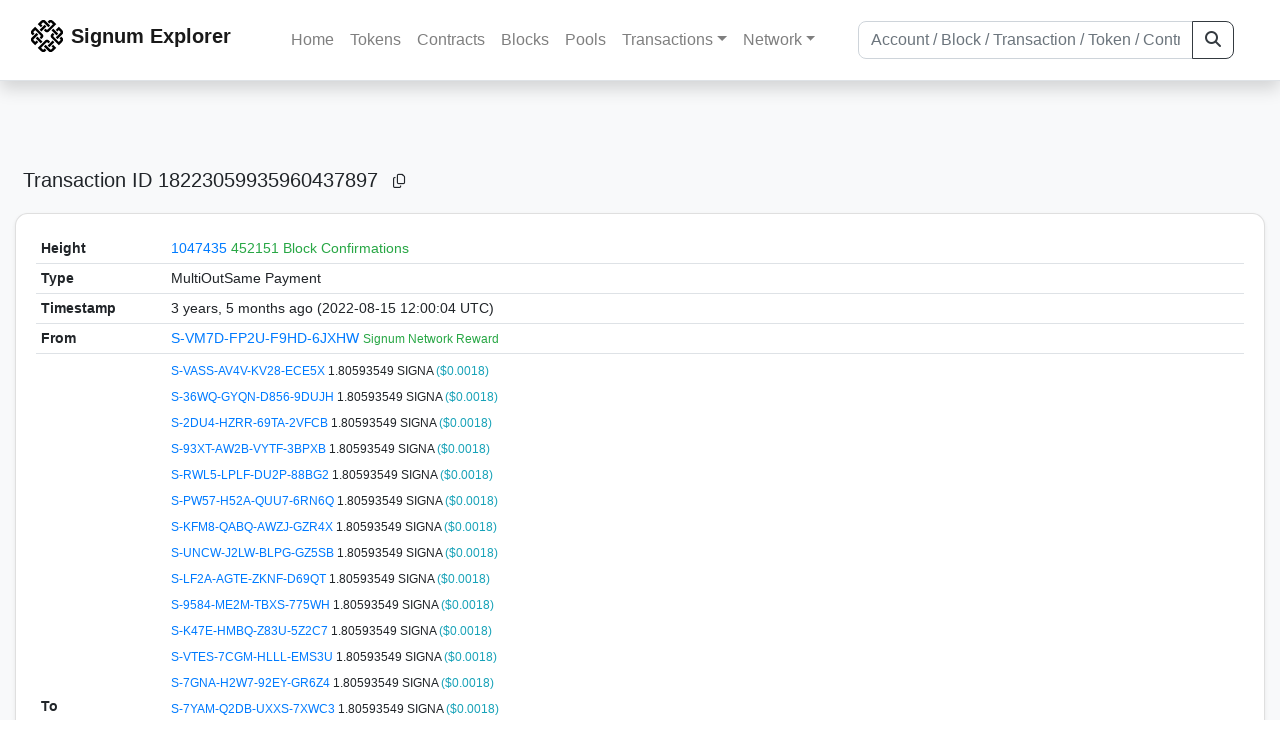

--- FILE ---
content_type: text/html; charset=utf-8
request_url: https://explorer.signum.network/tx/18223059935960437897
body_size: 5468
content:


<!doctype html>
<html lang="en">

<head>
  <meta charset="utf-8">
  <meta name="viewport" content="width=device-width, initial-scale=1, maximum-scale=1, shrink-to-fit=no">
  <meta name="keywords" content="sustainable, blockchain, crypto, minable, HDD, greencoin, singa, SIGNA">
  <meta property="og:title" content="Signum Explorer - Smart. Secure. Sustainable.">
  <meta name="twitter:title" content="Signum Explorer - Smart. Secure. Sustainable.">
  <meta property="og:image" content="https://signum.network/assets/img/seo/Signum_blue.png">
  <meta property="og:description" content="
MultiOutSame Payment



">
  <meta name="description"
    content="The easiest and most trusted Signum transaction search engine and blockchain explorer.">
  <title>Signum Explorer  - Transaction #18223059935960437897</title>
  <link href="/static/favicon.png" rel="icon">
  <link rel="stylesheet" href="https://cdn.jsdelivr.net/npm/bootstrap@4.6.2/dist/css/bootstrap.min.css" integrity="sha384-xOolHFLEh07PJGoPkLv1IbcEPTNtaed2xpHsD9ESMhqIYd0nLMwNLD69Npy4HI+N" crossorigin="anonymous">
  <link rel="stylesheet" href="/static/css/style.css?v=h">
  <link rel="stylesheet" type="text/css" href="/static/fontawesome-free-6.5.2-web/css/all.min.css" />
</head>
<body>
  
  <div class="wrapper">
    
      <header>
        <nav class="navbar navbar-expand-lg navbar-light fixed-top border-bottom shadow mb-3">
          <div class="container" style="max-width: 1400px !important;">
          <a class="mb-2" href="/"><img alt="LOGO" src="/static/logo.svg" height="32px"></a>
          <a class="p-2" href="/">
          
            <span class="navbar-brand my-0 mr-auto mb-2 font-weight-bold">Signum Explorer</span><br />
          
            
          </a>
          <button class="navbar-toggler" type="button" data-toggle="collapse" data-target="#navbarsMenu"
            aria-controls="navbarsMenu" aria-expanded="false" aria-label="Toggle navigation">
            <span class="navbar-toggler-icon"></span>
          </button>
          <div class="collapse navbar-collapse justify-content-md-center pl-4" id="navbarsMenu">
            <ul class="navbar-nav">
              <li class="nav-item">
                <a class="nav-link" href="/">Home</a>
              </li>
              <li class="nav-item">
                <a class="nav-link" href="/assets/">Tokens</a>
              </li>
              <li class="nav-item">
                <a class="nav-link" href="/ats/">Contracts</a>
              </li>
              <li class="nav-item">
                <a class="nav-link" href="/blocks/">Blocks</a>
              </li>
              <li class="nav-item">
                <a class="nav-link" href="/pools/">Pools</a>
              </li>
              <li class="nav-item dropdown">
                <a class="nav-link dropdown-toggle" href="#" id="transactions-nav" data-toggle="dropdown"
                  aria-haspopup="true" aria-expanded="false">Transactions</a>
                <div class="dropdown-menu" aria-labelledby="transactions-nav">
                  <a class="dropdown-item" href="/txsPending/">Pending Transactions</a>
                  <a class="dropdown-item" href="/txs/">Confirmed Transactions</a>
                  <a class="dropdown-item" href="/sub/">Auto-Payments</a>
                  <a class="dropdown-item" href="/alias/">Aliases</a>
                </div>
              </li>
              <li class="nav-item dropdown">
                <a class="nav-link dropdown-toggle" href="#" id="peers-nav" data-toggle="dropdown" aria-haspopup="true"
                  aria-expanded="false">Network</a>
                <div class="dropdown-menu" aria-labelledby="peers-nav">
                  <a class="dropdown-item" href="/accounts/">Top Accounts</a>
                  <a class="dropdown-item" href="/peers/">Nodes List</a>
                  <a class="dropdown-item" href="/peers-charts/">Nodes Distribution</a>
                </div>
              </li>
            </ul>
          </div>
          
          <form class="form-inline my-2 my-lg-0 input-group col-lg-4" action="/search/">
            <input class="form-control" type="text" name="q"
              placeholder="Account / Block / Transaction / Token / Contract" title="Fill to search" aria-label="Search">
            <div class="input-group-append">
              <button class="btn btn-outline-dark my-sm-0" type="submit" name="submit" value="Search"><i
                  class="fas fa-search"></i></button>
            </div>
          </form>
          
          </div>
        </nav>
      </header>
      <main role="main">
        <div class="container">
          <div class="text-center mb-5">
          </div>
          
          

  <h5 class="p-2">Transaction ID<br class="d-md-none" /> 18223059935960437897
    <a class="btn btn-sm btn-icon btn-light rounded-circle copy-btn" href="#" data-clipboard-text="18223059935960437897"><i class="far fa-copy"></i></a>
  </h5>

  <div class="card-deck mb-3">
    <div class="card mb-4 shadow-sm">
      <div class="card-body">
        <div class="table-responsive" id="update_pending">
          <table class="table small table-sm" id="table_update">
            <tbody>
            <!--
            <tr>
              <th style="width: 130px;">ID</th>
              <th>
                18223059935960437897
                <a class="btn btn-sm btn-icon btn-light rounded-circle copy-btn" href="#" data-clipboard-text="18223059935960437897"><i class="far fa-copy"></i></a>
              </th>
            </tr>
            -->
            <tr>
              <th style="width: 130px;">Height</th>
              <td>
                
                  <a href="/block/1047435">1047435</a>
                  <br class="d-md-none" />
                  


  <span class="text-success">452151 Block Confirmations</span>


                
              </td>
            </tr>
            <tr>
              <th>Type</th>
              <td>MultiOutSame Payment
              
              </td>
            </tr>
            
            <tr>
              <th>Timestamp</th>
              <td>3 years, 5 months ago (2022-08-15 12:00:04 UTC)</td>
            </tr>
            <tr>
              <th>From</th>
              <td>
                


  <a href="/address/5638419241790983339">
    S-VM7D-FP2U-F9HD-6JXHW
  </a>


  <br class="d-md-none" />

<small>
  
    <span class="text-success" title="Signum Network Reward">Signum Network Reward</span>
  
</small>

              </td>
            </tr>
            <tr>
              <th>To</th>
              <td>
                
                  



  
    <table class="table table-hover small no-border text-nowrap" style="max-width: 250px; margin-left: -5px; margin-bottom: -5px;">
      <tbody>
      
        <tr>
          <td>
            <span>


  <a href="/address/14883704380099240728">
    S-VASS-AV4V-KV28-ECE5X
  </a>


  <br class="d-md-none" />

<small>
  
    <span class="text-success" title=" "> </span>
  
</small>
</span>
            <span>1.80593549 SIGNA <span class="text-info">($0.0018)</span></span>
          </td>
        </tr>
      
        <tr>
          <td>
            <span>


  <a href="/address/8629824288351884182">
    S-36WQ-GYQN-D856-9DUJH
  </a>


  <br class="d-md-none" />

<small>
  
    <span class="text-success" title=" "> </span>
  
</small>
</span>
            <span>1.80593549 SIGNA <span class="text-info">($0.0018)</span></span>
          </td>
        </tr>
      
        <tr>
          <td>
            <span>


  <a href="/address/336005805368160066">
    S-2DU4-HZRR-69TA-2VFCB
  </a>


  <br class="d-md-none" />

<small>
  
    <span class="text-success" title=" "> </span>
  
</small>
</span>
            <span>1.80593549 SIGNA <span class="text-info">($0.0018)</span></span>
          </td>
        </tr>
      
        <tr>
          <td>
            <span>


  <a href="/address/1510580847446820793">
    S-93XT-AW2B-VYTF-3BPXB
  </a>


  <br class="d-md-none" />

<small>
  
    <span class="text-success" title=" "> </span>
  
</small>
</span>
            <span>1.80593549 SIGNA <span class="text-info">($0.0018)</span></span>
          </td>
        </tr>
      
        <tr>
          <td>
            <span>


  <a href="/address/6933615524397707843">
    S-RWL5-LPLF-DU2P-88BG2
  </a>


  <br class="d-md-none" />

<small>
  
    <span class="text-success" title=" "> </span>
  
</small>
</span>
            <span>1.80593549 SIGNA <span class="text-info">($0.0018)</span></span>
          </td>
        </tr>
      
        <tr>
          <td>
            <span>


  <a href="/address/5409552647307587685">
    S-PW57-H52A-QUU7-6RN6Q
  </a>


  <br class="d-md-none" />

<small>
  
    <span class="text-success" title=" "> </span>
  
</small>
</span>
            <span>1.80593549 SIGNA <span class="text-info">($0.0018)</span></span>
          </td>
        </tr>
      
        <tr>
          <td>
            <span>


  <a href="/address/17188832068107810406">
    S-KFM8-QABQ-AWZJ-GZR4X
  </a>


  <br class="d-md-none" />

<small>
  
    <span class="text-success" title=" "> </span>
  
</small>
</span>
            <span>1.80593549 SIGNA <span class="text-info">($0.0018)</span></span>
          </td>
        </tr>
      
        <tr>
          <td>
            <span>


  <a href="/address/16492322023797510492">
    S-UNCW-J2LW-BLPG-GZ5SB
  </a>


  <br class="d-md-none" />

<small>
  
    <span class="text-success" title=" "> </span>
  
</small>
</span>
            <span>1.80593549 SIGNA <span class="text-info">($0.0018)</span></span>
          </td>
        </tr>
      
        <tr>
          <td>
            <span>


  <a href="/address/13607877253513425928">
    S-LF2A-AGTE-ZKNF-D69QT
  </a>


  <br class="d-md-none" />

<small>
  
    <span class="text-success" title=" "> </span>
  
</small>
</span>
            <span>1.80593549 SIGNA <span class="text-info">($0.0018)</span></span>
          </td>
        </tr>
      
        <tr>
          <td>
            <span>


  <a href="/address/6336676392124779714">
    S-9584-ME2M-TBXS-775WH
  </a>


  <br class="d-md-none" />

<small>
  
    <span class="text-success" title=" "> </span>
  
</small>
</span>
            <span>1.80593549 SIGNA <span class="text-info">($0.0018)</span></span>
          </td>
        </tr>
      
        <tr>
          <td>
            <span>


  <a href="/address/3650202118967036076">
    S-K47E-HMBQ-Z83U-5Z2C7
  </a>


  <br class="d-md-none" />

<small>
  
    <span class="text-success" title=" "> </span>
  
</small>
</span>
            <span>1.80593549 SIGNA <span class="text-info">($0.0018)</span></span>
          </td>
        </tr>
      
        <tr>
          <td>
            <span>


  <a href="/address/14773798176359835032">
    S-VTES-7CGM-HLLL-EMS3U
  </a>


  <br class="d-md-none" />

<small>
  
    <span class="text-success" title=" "> </span>
  
</small>
</span>
            <span>1.80593549 SIGNA <span class="text-info">($0.0018)</span></span>
          </td>
        </tr>
      
        <tr>
          <td>
            <span>


  <a href="/address/16248028098242722440">
    S-7GNA-H2W7-92EY-GR6Z4
  </a>


  <br class="d-md-none" />

<small>
  
    <span class="text-success" title=" "> </span>
  
</small>
</span>
            <span>1.80593549 SIGNA <span class="text-info">($0.0018)</span></span>
          </td>
        </tr>
      
        <tr>
          <td>
            <span>


  <a href="/address/5812913123670292755">
    S-7YAM-Q2DB-UXXS-7XWC3
  </a>


  <br class="d-md-none" />

<small>
  
    <span class="text-success" title=" "> </span>
  
</small>
</span>
            <span>1.80593549 SIGNA <span class="text-info">($0.0018)</span></span>
          </td>
        </tr>
      
        <tr>
          <td>
            <span>


  <a href="/address/2314172922863548834">
    S-RYF4-2EN3-GD96-4SE92
  </a>


  <br class="d-md-none" />

<small>
  
    <span class="text-success" title=" "> </span>
  
</small>
</span>
            <span>1.80593549 SIGNA <span class="text-info">($0.0018)</span></span>
          </td>
        </tr>
      
        <tr>
          <td>
            <span>


  <a href="/address/7484001737533213327">
    S-7LNH-XQN3-DUJT-856RH
  </a>


  <br class="d-md-none" />

<small>
  
    <span class="text-success" title=" "> </span>
  
</small>
</span>
            <span>1.80593549 SIGNA <span class="text-info">($0.0018)</span></span>
          </td>
        </tr>
      
        <tr>
          <td>
            <span>


  <a href="/address/13323448031778131881">
    S-8MXB-EMQS-N5N2-D7MTK
  </a>


  <br class="d-md-none" />

<small>
  
    <span class="text-success" title=" "> </span>
  
</small>
</span>
            <span>1.80593549 SIGNA <span class="text-info">($0.0018)</span></span>
          </td>
        </tr>
      
        <tr>
          <td>
            <span>


  <a href="/address/16762386424633811365">
    S-3SF7-NKQ4-N724-GPZ9K
  </a>


  <br class="d-md-none" />

<small>
  
    <span class="text-success" title=" "> </span>
  
</small>
</span>
            <span>1.80593549 SIGNA <span class="text-info">($0.0018)</span></span>
          </td>
        </tr>
      
        <tr>
          <td>
            <span>


  <a href="/address/7982077881419435920">
    S-65WJ-KDBS-HGHA-8BJKX
  </a>


  <br class="d-md-none" />

<small>
  
    <span class="text-success" title=" "> </span>
  
</small>
</span>
            <span>1.80593549 SIGNA <span class="text-info">($0.0018)</span></span>
          </td>
        </tr>
      
        <tr>
          <td>
            <span>


  <a href="/address/8654062297986307224">
    S-876S-TW9T-LL7L-99D8J
  </a>


  <br class="d-md-none" />

<small>
  
    <span class="text-success" title=" "> </span>
  
</small>
</span>
            <span>1.80593549 SIGNA <span class="text-info">($0.0018)</span></span>
          </td>
        </tr>
      
        <tr>
          <td>
            <span>


  <a href="/address/12540022642332144013">
    S-26EF-6WZT-M7BL-CWS3W
  </a>


  <br class="d-md-none" />

<small>
  
    <span class="text-success" title=" "> </span>
  
</small>
</span>
            <span>1.80593549 SIGNA <span class="text-info">($0.0018)</span></span>
          </td>
        </tr>
      
        <tr>
          <td>
            <span>


  <a href="/address/15603581668921250526">
    S-L6QY-VF5X-Q5PZ-FGS4K
  </a>


  <br class="d-md-none" />

<small>
  
    <span class="text-success" title=" "> </span>
  
</small>
</span>
            <span>1.80593549 SIGNA <span class="text-info">($0.0018)</span></span>
          </td>
        </tr>
      
        <tr>
          <td>
            <span>


  <a href="/address/11153556511194426885">
    S-UDJ7-KQ5Z-S7TB-B6DLP
  </a>


  <br class="d-md-none" />

<small>
  
    <span class="text-success" title=" "> </span>
  
</small>
</span>
            <span>1.80593549 SIGNA <span class="text-info">($0.0018)</span></span>
          </td>
        </tr>
      
        <tr>
          <td>
            <span>


  <a href="/address/5472027071210055197">
    S-RTJX-N6CE-HM4H-6D6WR
  </a>


  <br class="d-md-none" />

<small>
  
    <span class="text-success" title=" "> </span>
  
</small>
</span>
            <span>1.80593549 SIGNA <span class="text-info">($0.0018)</span></span>
          </td>
        </tr>
      
        <tr>
          <td>
            <span>


  <a href="/address/1996775708674276688">
    S-KHCJ-XPXU-F4E8-3SHFR
  </a>


  <br class="d-md-none" />

<small>
  
    <span class="text-success" title=" "> </span>
  
</small>
</span>
            <span>1.80593549 SIGNA <span class="text-info">($0.0018)</span></span>
          </td>
        </tr>
      
        <tr>
          <td>
            <span>


  <a href="/address/6422469522134368344">
    S-H24S-24RT-8HQU-7LBAL
  </a>


  <br class="d-md-none" />

<small>
  
    <span class="text-success" title=" "> </span>
  
</small>
</span>
            <span>1.80593549 SIGNA <span class="text-info">($0.0018)</span></span>
          </td>
        </tr>
      
        <tr>
          <td>
            <span>


  <a href="/address/2413156362128439728">
    S-9GFJ-XN64-BJC2-42CZ4
  </a>


  <br class="d-md-none" />

<small>
  
    <span class="text-success" title=" "> </span>
  
</small>
</span>
            <span>1.80593549 SIGNA <span class="text-info">($0.0018)</span></span>
          </td>
        </tr>
      
      </tbody>
    </table>
  


                
              </td>
            </tr>
            <tr>
              <th>Value</th>
              <td>
                        
                  <span>48.76026</span>
                  <span> SIGNA <span class="text-info"> ($0.0492)</span></span><br>
                
                 
              </td>
            </tr>
            <tr>
              <th>Fee</th>
              <td>0.02 SIGNA <span class="text-info">($0.0)</span></td>
            </tr>
             
            <tr class="collapse show_more_info">
              <th style="min-width: 160px;">Version</th>
              <td>2</td>
            </tr>
            <tr class="collapse show_more_info">
              <th>Deadline</th>
              <td>1440</td>
            </tr>
            
            <tr class="collapse show_more_info">
              <th>Block Timestamp</th>
              <td>3 years, 5 months ago (2022-08-15 12:00:11 UTC)</td>
            </tr>
            
            
            <tr class="collapse show_more_info">
              <th>EC Block ID</th>
              <td>10612310822683252222</td>
            </tr>
            <tr class="collapse show_more_info">
              <th>EC Block Height</th>
              <td>1047425</td>
            </tr>
            
            <tr class="collapse show_more_info">
              <th>Has message</th>
              <td>no</td>
            </tr>
            <tr class="collapse show_more_info">
              <th>Has encrypted message</th>
              <td>no</td>
            </tr>
            <tr class="collapse show_more_info">
              <th>Has Public Key Announcement</th>
              <td>no</td>
            </tr>
            <tr class="collapse show_more_info">
              <th>Has Encrypttoself Message</th>
              <td>no</td>
            </tr>
            <tr class="collapse show_more_info">
              <th>Sender Public Key</th>
              <td class="text-monospace" style="word-wrap: break-word; max-width: 250px">45BD0E7D7334C1D2BAD70E63E26008C2C559719E0A6ABA30CBDBF04DCEF80C0C</td>
            </tr>
            
            <tr class="collapse show_more_info">
              <th>Signature</th>
              <td class="text-monospace" style="word-wrap: break-word; max-width: 250px">F522F24B60EADE49BCBF094C2D4DF479A793A975254CFA8FE4724B2675205705A179DDC86FCCDED093003CCD190896B81CA37A10E862D782A6650D8E2CFD0F3F</td>
            </tr>
            
            
            <tr class="collapse show_more_info">
              <th>Full Hash</th>
              <td class="text-monospace" style="word-wrap: break-word; max-width: 250px">8914933B7650E5FC73DF095C66BA437794E449B23870F114CFC9557DA40754F5</td>
            </tr>
            
            <tr class="collapse show_more_info">
              <th>Attachment</th>
              <td class="text-monospace">
                <textarea id="attachment" class="form-control" spellcheck="false" rows="5" disabled>[base64]</textarea>
                <label for="attachment"></label>
              </td>
            </tr>
            </tbody>
          </table>
        </div>
        <a data-toggle="collapse" data-target=".show_more_info" href="#">Toggle details</a>
      </div>
    </div>
  </div>



        </div>
      </main>
      <div id="push"></div>
    </div>
    <footer class="footer mt-5 py-3 shadow-sm">
      <div class="footerex">
        <div class="containft">
          <div class="colft">
            <h1>Resources</h1>
            <span class="line" style="width: 40px;margin-bottom: 10px;"></span>
            <ul>
              <li><a class="normlink" href="https://www.signum.network/wallet.html" target="_blank">Wallets &
                  Node</a></li>
              <li><a class="normlink" href="https://www.signum.network/mining.html" target="_blank">Mining</a>
              </li>
              <li><a class="normlink" href="https://www.signum.network/exchanges.html" target="_blank">Exchanges</a>
              </li>
              <li><a class="normlink" href="https://www.signum.network/styleguide.html" target="_blank">Styleguide</a>
              </li>
            </ul>
          </div>
          <div class="colft">
            <h1>Development</h1>
            <span class="line" style="width: 40px;margin-bottom: 10px;"></span>
            <ul>
              <li><a class="normlink" href="https://github.com/signum-network" target="_blank">GitHub Signum</a>
              </li>
              <li><a class="normlink" href="https://github.com/btdex" target="_blank">GitHub BTDEX</a></li>
              <li><a class="normlink mb-5" href="https://github.com/signum-network/signum-smartj" target="_blank">GitHub
                  SmartJ</a></li>
            </ul>
          </div>
          <div class="colft">
            <h1>Signum-Network</h1>
            <span class="line" style="width: 40px;margin-bottom: 10px;"></span>
            <ul>
              <li><a class="normlink" href="https://signum.community/" target="_blank">Wiki</a></li>
              <li><a class="normlink" href="https://medium.com/signum-network" target="_blank">Medium</a></li>
              <li><a class="normlink" href="https://www.signum.network/privacypolicy.html" target="_blank">Privacy Policy</a></li>
              <li><a class="normlink mb-3" href="https://www.signum.network/disclaimer.html" target="_blank">Legal Disclaimer</a></li>
            </ul>
          </div>
          <div class="colft">
            <h1>Association</h1>
            <span class="line" style="width: 40px;margin-bottom: 10px;"></span>
            <ul>
              <li><a class="normlink" href="https://sna.signum.network/" target="_blank">SNA</a></li>
              <li><a class="border pl-1 pr-1 rounded border-primary bg-primary text-light text-decoration-none" href="https://sna.signum.network/donation.html" target="_blank">Donate
                  SNA</a></li>
            </ul>
          </div>
          <div class="colft social">
            <h1>Social</h1>
            <span class="line" style="width: 40px;margin-bottom: 15px;"></span>
            <ul>
              <a class="normlink" href="https://discord.gg/QHZkF4KHDS" target="_blank"><i
                  class="fab fa-discord fa-lg" data-toggle="modal" data-target="#QRModal" title="" data-original-title="Discord"></i></a>
              <a class="normlink" href="https://t.me/signumnetwork" target="_blank"><i
                  class="fab fa-telegram-plane fa-lg" data-toggle="modal" data-target="#QRModal" title="" data-original-title="Telegram"></i></a>
              <a class="normlink" href="https://twitter.com/signum_official" target="_blank"><i
                  class="fab fa-twitter fa-lg" data-toggle="modal" data-target="#QRModal" title="" data-original-title="Twitter"></i></a>
              <a class="normlink" href="https://www.reddit.com/r/Signum/" target="_blank"><i
                  class="fab fa-reddit fa-lg" data-toggle="modal" data-target="#QRModal" title="" data-original-title="Reddit"></i></a>
              <a class="normlink" href="https://www.youtube.com/c/SignumNetwork" target="_blank"><i
                  class="fab fa-youtube fa-lg" data-toggle="modal" data-target="#QRModal" title="" data-original-title="YouTube"></i></a><br><br>
            <li class="sig"><img alt="CoinGecko Logo" height="35px" src="/static/CoinGecko-logo-white.png"><br>
            Rates by CoinGecko</li>
            </ul>
            <ul>
            </ul>
          </div>
          <div class="clearfix"></div>
        </div>
      </div>
      <div class="container text-center sig">
        <br>
        Made with ❤️ by <a href="https://github.com/signum-network" class="normlink" target="_blank">Signum
          Network</a> @ (2019-2026)
        <br>
        
        
      </div>
    </footer>
    <script src="https://code.jquery.com/jquery-3.6.0.min.js" integrity="sha256-/xUj+3OJU5yExlq6GSYGSHk7tPXikynS7ogEvDej/m4=" crossorigin="anonymous"></script>
    <script src="https://cdn.jsdelivr.net/npm/popper.js@1.16.1/dist/umd/popper.min.js" integrity="sha384-9/reFTGAW83EW2RDu2S0VKaIzap3H66lZH81PoYlFhbGU+6BZp6G7niu735Sk7lN" crossorigin="anonymous"></script>
    <script src="https://cdn.jsdelivr.net/npm/bootstrap@4.6.2/dist/js/bootstrap.min.js" integrity="sha384-+sLIOodYLS7CIrQpBjl+C7nPvqq+FbNUBDunl/OZv93DB7Ln/533i8e/mZXLi/P+" crossorigin="anonymous"></script>    <script src="https://cdn.jsdelivr.net/npm/easyqrcodejs@4.4.10/src/easy.qrcode.js" integrity="sha384-ZstLT7ma1jjMbZ+hlNMNVzVjnN59eAqAqhaS2PuPfllOAkcCi7MPEZo39BVYGCsg" crossorigin="anonymous"></script>
    <script src="https://cdnjs.cloudflare.com/ajax/libs/clipboard.js/2.0.4/clipboard.min.js" integrity="sha256-FiZwavyI2V6+EXO1U+xzLG3IKldpiTFf3153ea9zikQ=" crossorigin="anonymous"></script>
    
    <script>
      clipboard = new ClipboardJS('.copy-btn');

      $('.copy-btn').tooltip({
        title: 'Copy to clipboard',
      });

      $(function () {
        $('[data-toggle="modal"]').tooltip();
        $('[data-title]').tooltip();
      });

      clipboard.on('success', function (e) {
        $(e.trigger)
          .attr('data-original-title', 'Copied!')
          .tooltip('show')
          .blur()
          .attr('data-original-title', 'Copy to clipboard')
      });
    </script>
    <script>
      $(document).ready(function () {
        $('#back-to-top').fadeOut(1);
        $(window).scroll(function () {
          if ($(this).scrollTop() > 50) {
            $('#back-to-top').fadeIn();
          } else {
            $('#back-to-top').fadeOut();
          }
        });
        // scroll body to 0px on click
        $('#back-to-top').click(function () {
          $('body,html').animate({
            scrollTop: 0
          }, 400);
          return false;
        });
      });
    </script>
    
<a id="back-to-top" href="#" class="border btn btn-light back-to-top" role="button" style="display:inline;"><i class="fas fa-chevron-up"></i></a>
<script defer src="https://static.cloudflareinsights.com/beacon.min.js/vcd15cbe7772f49c399c6a5babf22c1241717689176015" integrity="sha512-ZpsOmlRQV6y907TI0dKBHq9Md29nnaEIPlkf84rnaERnq6zvWvPUqr2ft8M1aS28oN72PdrCzSjY4U6VaAw1EQ==" data-cf-beacon='{"version":"2024.11.0","token":"0d34ba055a164f52b3f8e0ad592cf0d8","server_timing":{"name":{"cfCacheStatus":true,"cfEdge":true,"cfExtPri":true,"cfL4":true,"cfOrigin":true,"cfSpeedBrain":true},"location_startswith":null}}' crossorigin="anonymous"></script>
</body>

</html>
